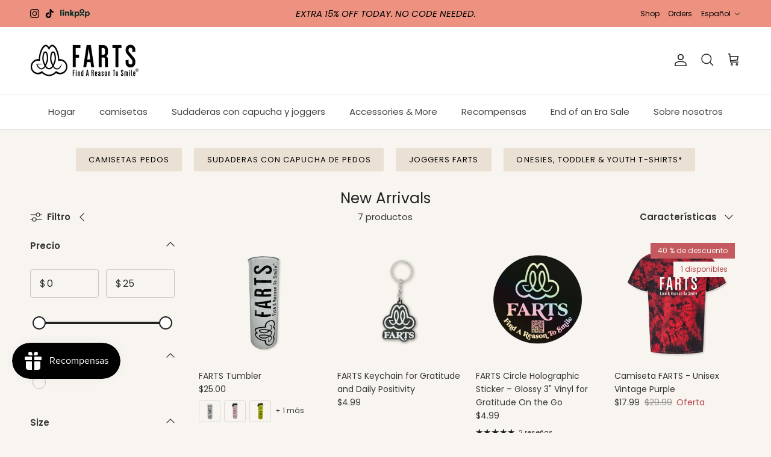

--- FILE ---
content_type: text/css
request_url: https://fartswithin.com/cdn/shop/t/94/assets/swatches.css?v=33636618550250813881766179301
body_size: -237
content:
@charset "UTF-8";[data-swatch=blue]{--swatch-background-color:#006EC7}[data-swatch=grey]{--swatch-background-color:#CDCDCD}[data-swatch=purple]{--swatch-background-color:#A900C8}[data-swatch="cloudy blue"]{--swatch-background-color:#AAC5DD}[data-swatch=red]{--swatch-background-color:#E2002B}[data-swatch="robin egg blue"]{--swatch-background-color:#57BFE3}[data-swatch=pink]{--swatch-background-color:#F785A8}[data-swatch=mint]{--swatch-background-color:#A6D6C9}[data-swatch=black]{--swatch-background-color:#000000}[data-swatch=white]{--swatch-background-color:#FFFFFF}[data-swatch=orange]{--swatch-background-color:#FF4000}[data-swatch=random]{--swatch-background-color:#FFFEB5}[data-swatch="french blue"]{--swatch-background-color:#0063A7}[data-swatch=orange]{--swatch-background-color:#FF6235}[data-swatch="otey green"]{--swatch-background-color:#6A8E30}[data-swatch=green]{--swatch-background-color:#00B394}[data-swatch="corn maize yellow"]{--swatch-background-color:#DDB93E}[data-swatch=military]{--swatch-background-color:#4E5237}[data-swatch=mauve]{--swatch-background-color:#BC7776}[data-swatch="heather columbia blue"]{--swatch-background-color:#5E8DC7}[data-swatch=burgundy]{--swatch-background-color:#800020}[data-swatch=mustard]{--swatch-background-color:#F6C941}[data-swatch="light blue"]{--swatch-background-color:#C7CDF9}[data-swatch=lavender]{--swatch-background-color:#9062d3}[data-swatch=blue]{--swatch-background-color:#0041D1}[data-swatch="hot pink"]{--swatch-background-color:#FC43B6}[data-swatch=yellow]{--swatch-background-color:#F9EF88}[data-swatch="sea foam"]{--swatch-background-color:#A5BCB4}[data-swatch=brown]{--swatch-background-color:#684536}[data-swatch="misty blue"]{--swatch-background-color:#7FA3B6}[data-swatch="tahiti blue"]{--swatch-background-color:#58CBCE}[data-swatch="dusty rose"]{--swatch-background-color:#B87874}[data-swatch=autumn]{--swatch-background-color:#BE7942}
/*# sourceMappingURL=/cdn/shop/t/94/assets/swatches.css.map?v=33636618550250813881766179301 */
